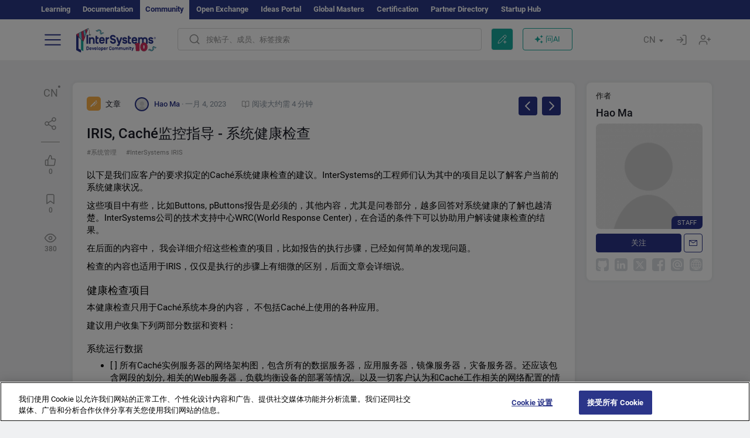

--- FILE ---
content_type: text/html; charset=utf-8
request_url: https://cn.community.intersystems.com/post/iris-cach%C3%A9%E7%9B%91%E6%8E%A7%E6%8C%87%E5%AF%BC-%E7%B3%BB%E7%BB%9F%E5%81%A5%E5%BA%B7%E6%A3%80%E6%9F%A5
body_size: 15623
content:
<!DOCTYPE html>
<html lang="zh-hant" dir="ltr" prefix="content: http://purl.org/rss/1.0/modules/content/ dc: http://purl.org/dc/terms/ foaf: http://xmlns.com/foaf/0.1/ og: http://ogp.me/ns# rdfs: http://www.w3.org/2000/01/rdf-schema# sioc: http://rdfs.org/sioc/ns# sioct: http://rdfs.org/sioc/types# skos: http://www.w3.org/2004/02/skos/core# xsd: http://www.w3.org/2001/XMLSchema#">
<head>
  <link rel="profile" href="http://www.w3.org/1999/xhtml/vocab"/>
  <meta name="viewport" content="width=device-width, initial-scale=1.0">
  <!--[if IE]><![endif]-->
<meta http-equiv="Content-Type" content="text/html; charset=utf-8" />
<script charset="UTF-8" src="//cdn.cookielaw.org/consent/a2fffda9-5a56-4639-9e87-c4936c8fc11e/OtAutoBlock.js" async="async" data-cfasync="false"></script>
<script charset="UTF-8" src="//cdn.cookielaw.org/consent/a2fffda9-5a56-4639-9e87-c4936c8fc11e/otSDKStub.js" async="async" data-cfasync="false" data-language="zh" data-domain-script="a2fffda9-5a56-4639-9e87-c4936c8fc11e"></script>
<meta name="twitter:card" content="summary" />
<meta property="og:title" content="IRIS, Caché监控指导 - 系统健康检查" />
<meta name="twitter:title" content="IRIS, Caché监控指导 - 系统健康检查" />
<meta property="og:description" content="以下是我们应客户的要求拟定的Caché系统健康检查的建议。InterSystems的工程师们认为其中的项目足以了解客户当前的系统健康状况。

这些项目中有些，比如Buttons, pButtons报告是必须的，其他内容，尤其是问卷部分，越多回答对系统健康的了解也越清楚。InterSystems公司的技术支持中心WRC(World Response Center)，在合适的条件下可以协助用户解读" />
<meta name="twitter:description" content="以下是我们应客户的要求拟定的Caché系统健康检查的建议。InterSystems的工程师们认为其中的项目足以了解客户当前的系统健康状况。

这些项目中有些，比如Buttons, pButtons报告是必须的，其他内容，尤其是问卷部分，越多回答对系统健康的了解也越清楚。InterSystems公司的技术支持中心WRC(World Response Center)，在合适的条件下可以协助用户解读" />
<meta property="og:image" content="https://community.intersystems.com/sites/all/themes/intersys/images/logo_social_media.jpg?1" />
<meta name="twitter:image" content="https://community.intersystems.com/sites/all/themes/intersys/images/logo_social_media.jpg?1" />
<meta property="og:url" content="https://cn.community.intersystems.com/post/iris-cach%C3%A9%E7%9B%91%E6%8E%A7%E6%8C%87%E5%AF%BC-%E7%B3%BB%E7%BB%9F%E5%81%A5%E5%BA%B7%E6%A3%80%E6%9F%A5" />
<meta name="twitter:url" content="https://cn.community.intersystems.com/post/iris-cach%C3%A9%E7%9B%91%E6%8E%A7%E6%8C%87%E5%AF%BC-%E7%B3%BB%E7%BB%9F%E5%81%A5%E5%BA%B7%E6%A3%80%E6%9F%A5" />
<meta property="og:site_name" content="InterSystems开发者社区" />
<meta name="twitter:site" content="InterSystems开发者社区" />
<link rel="icon" href="/favicon/android-chrome-192x192.png" type="image/png" sizes="192x192" />
<link rel="icon" href="/favicon/favicon-16x16.png" type="image/png" sizes="16x16" />
<link rel="mask-icon" href="/favicon/safari-pinned-tab.svg" type="image/png" />
<link rel="manifest" href="/favicon/manifest.json" />
<meta name="msapplication-TileColor" content="#ffffff" />
<meta name="msvalidate.01" content="4E0775EB9197D0609B483E81EEE44D3E" />
<meta name="msapplication-TileImage" content="/favicon/mstile-150x150.png" />
<meta name="theme-color" content="#ffffff" />
<meta name="description" content="IRIS, Caché监控指导 - 系统健康检查 ⏩ 发帖人 ✅ Hao Ma ✅ InterSystems开发者社区 系统管理 ▶️ InterSystems IRIS" />
<meta name="generator" content="Drupal 7 (http://drupal.org)" />
<link rel="canonical" href="https://cn.community.intersystems.com/post/iris-cach%C3%A9%E7%9B%91%E6%8E%A7%E6%8C%87%E5%AF%BC-%E7%B3%BB%E7%BB%9F%E5%81%A5%E5%BA%B7%E6%A3%80%E6%9F%A5" />
<link rel="shortlink" href="https://cn.community.intersystems.com/node/533156" />
    <title>IRIS, Caché监控指导 - 系统健康检查 | InterSystems Developer Community | System</title>
  <link type="text/css" rel="stylesheet" href="/sites/default/files/advagg_css/css__9cWqptSUNYq5YedfIwh33VxtugFVWjDdEsblT8GhLKI__quUjyhSfbEukHj8a0hYvzm9VTmPALmSZvA0xfM_Oxzo__y3Jlbd3yRii-W61uJrxilSbeN3P-21ajsECsAAOwGZA.css" media="all" />
<link type="text/css" rel="stylesheet" href="/sites/default/files/advagg_css/css__LzcsEKcWdIvxJSZLOhmhz9opbdG4k63s6K3gTtDTkzg__IcmWHJxoSuZ6JARsj6qYoUrs7wfqASQoMZKI0_lqnJo__y3Jlbd3yRii-W61uJrxilSbeN3P-21ajsECsAAOwGZA.css" media="all" />
<link type="text/css" rel="stylesheet" href="/sites/default/files/advagg_css/css__MRgHwIW31RZOLKE55SBpt0eoWED02wq2IXA5fbDWn20___EFRur0IfJ8Xbqu1YooK8afK5HjRuAUUpUqyZ5_0v84__y3Jlbd3yRii-W61uJrxilSbeN3P-21ajsECsAAOwGZA.css" media="all" />
<link type="text/css" rel="stylesheet" href="/sites/default/files/advagg_css/css__i-YSl2A-PLE_icVHi9TDI6cfwvqsbnj2jEPT8ADp6yw__53jqVPE0_3hP8R7D-6KIFu5jGpdRsfgdGA648kbR1K8__y3Jlbd3yRii-W61uJrxilSbeN3P-21ajsECsAAOwGZA.css" media="all" />
<style>
/* <![CDATA[ */
sites/all/themes/intersys/js/highlight/styles/default.css

/* ]]> */
</style>
<link type="text/css" rel="stylesheet" href="/sites/default/files/advagg_css/css__-eGzXAsVD5e6tZaDIcAaN4_mSWiIUIsUvWN446GPhO4__2n9R4dgfBzJQKpetASeSiB5qjJgnXZ1LgluKlWsFqxQ__y3Jlbd3yRii-W61uJrxilSbeN3P-21ajsECsAAOwGZA.css" media="all" />
<link type="text/css" rel="stylesheet" href="/sites/default/files/advagg_css/css__1exPct3QAvO_isQr_6mFp1rnHtSBE4nG8RVarNIjRB8__XFEXAV_pHU-HNyhFAPZ0o6ykeNhu5xgUKxIn45XuM6E__y3Jlbd3yRii-W61uJrxilSbeN3P-21ajsECsAAOwGZA.css" media="all" />
</head>
<body class="navbar-is-fixed-top html not-front not-logged-in two-sidebars page-node page-node- page-node-533156 node-type-post i18n-zh-hant">
<script>
function StyleZoom() {
  const baseWidth = 2000;
  const maxZoom = 1.5;
  let zoom = 1 + Math.log(window.innerWidth / baseWidth) / 2; 
  if (zoom > maxZoom) {
    zoom = maxZoom;
  }
  if (zoom < 1) {
    zoom = 1;
  }
  document.body.style.zoom = zoom;
}

StyleZoom();

window.addEventListener("resize", StyleZoom);
</script>
<div class="page-row page-row-expanded">
        <header id="navbar" role="banner" class="navbar navbar-fixed-top navbar-default">
       <div class="header-exterlan-link"><div class="container-fluid" class="header-exterlan-link-height">
<a href="http://learning.intersystems.com/"  rel="nofollow">Learning</a> <a href="http://docs.intersystems.com/" rel="nofollow">Documentation</a> <span style="">Community</span> <a href="https://openexchange.intersystems.com/" rel="nofollow">Open Exchange</a> <a href="https://ideas.intersystems.com/" rel="nofollow">Ideas Portal</a> <a href="https://globalmasters.intersystems.com/" rel="nofollow">Global Masters</a> <a href="https://www.intersystems.com/support-learning/learning-services/certification-program/" rel="nofollow">Certification</a> <a href="https://partner.intersystems.com" rel="nofollow">Partner Directory</a>  <a href="https://startup.intersystems.com/" rel="nofollow">Startup Hub</a> 
</div></div>
       

        <div class="container-fluid intsys_menu">

          

            <div class="navbar-header">
               <section id="block-intsys-search-intsys-search" class="block block-intsys-search clearfix">

      
  <form class="intsys_search_form_auto" action="https://cn.community.intersystems.com/smartsearch" method="get" id="intsys-search-base-form" accept-charset="UTF-8"><div><div class="container-fluid"><div class="row">
<div class="col-grid-15 col-sm-3"> </div>

<div class="col-grid-15 col-sm-6">
<div class="input-group intsys-search-group">
<div class="form-item form-item-search form-type-textfield form-group"><input class="typehead form-control form-text" type="text" id="edit-search" name="search" value="" size="60" maxlength="128" /></div><div class="input-group-btn">
<button type="button" class="block-intsys-search-close-button"></button>
<button type="submit" class="ico-fastsearch"></button>
</div>
</div>
</div>



<div class="col-grid-15 col-sm-3"> </div>

</div></div></div></form>
</section>
<div class="block-intsys-search-button-mobile mobile-block nologin"></div>
<a href="/node/add/post" id="add-posttop-btn" class="btn-newtop-post-mobile mobile-block" title="New Post"></a>
				
<button type="button" class="navbar-toggle" data-toggle="collapse" data-target=".navbar-collapse"></button>

<div id="navmenuclose"></div><div id="navmenubutton"></div>

<a class="logo tenYears navbar-brand pull-left" href="https://cn.community.intersystems.com/">
<img src="/sites/all/themes/intersys/images/intersystems-logo10.svg"/>
</a>

            </div>



             
          <div class="navbar-collapse collapse">
<div class="menutitlemob"><span>开发者社区</span><button type="button"  class="navbar-toggle-close" data-toggle="collapse" data-target=".navbar-collapse"></button>
<button data-toggle="modal" data-target="#login-chatgpt-modal" class="ask-dc-ai-btn-menu">Ask DC AI</button>	
</div>

	
<nav role="navigation" class="nologin">
  <div class="region region-navigation">
    <section id="block-tb-megamenu-menu-user-menu-chinese" class="block block-tb-megamenu clearfix">

      
  <div  class="tb-megamenu tb-megamenu-menu-user-menu-chinese">
  <ul  class="tb-megamenu-nav nav menu navbar-nav level-0 items-9">
  <li  data-id="12716" data-level="1" data-type="menu_item" data-class="" data-xicon="" data-caption="" data-alignsub="" data-group="0" data-hidewcol="0" data-hidesub="0" class="tb-megamenu-item level-1 mega dropdown">
          <a href="https://cn.community.intersystems.com/"  class="dropdown-toggle">
        
    帖子          <span class="caret"></span>
          </a>
  <div  data-class="" data-width="" class="tb-megamenu-submenu dropdown-menu mega-dropdown-menu nav-child">
  <div class="mega-dropdown-inner">
    <div  class="tb-megamenu-row row">
  <div  data-class="" data-width="12" data-hidewcol="0" id="tb-megamenu-column-1" class="tb-megamenu-column col-sm-12  mega-col-nav">
  <div class="tb-megamenu-column-inner mega-inner clearfix">
        <ul  class="tb-megamenu-subnav mega-nav level-1 items-5">
  <li  data-id="12721" data-level="2" data-type="menu_item" data-class="" data-xicon="" data-caption="" data-alignsub="" data-group="0" data-hidewcol="0" data-hidesub="0" class="tb-megamenu-item level-2 mega">
          <a href="https://cn.community.intersystems.com/tags/intersystems-official" >
        
    InterSystems 官方          </a>
  </li>

<li  data-id="12726" data-level="2" data-type="menu_item" data-class="" data-xicon="" data-caption="" data-alignsub="" data-group="0" data-hidewcol="0" data-hidesub="0" class="tb-megamenu-item level-2 mega">
          <a href="https://cn.community.intersystems.com/?filter=articles" >
        
    文章          </a>
  </li>

<li  data-id="12731" data-level="2" data-type="menu_item" data-class="" data-xicon="" data-caption="" data-alignsub="" data-group="0" data-hidewcol="0" data-hidesub="0" class="tb-megamenu-item level-2 mega">
          <a href="https://cn.community.intersystems.com/?filter=questions" >
        
    问题          </a>
  </li>

<li  data-id="12736" data-level="2" data-type="menu_item" data-class="" data-xicon="" data-caption="" data-alignsub="" data-group="0" data-hidewcol="0" data-hidesub="0" class="tb-megamenu-item level-2 mega">
          <a href="https://cn.community.intersystems.com/?filter=announcements" >
        
    公告          </a>
  </li>

<li  data-id="12741" data-level="2" data-type="menu_item" data-class="" data-xicon="" data-caption="" data-alignsub="" data-group="0" data-hidewcol="0" data-hidesub="0" class="tb-megamenu-item level-2 mega">
          <a href="https://cn.community.intersystems.com/?filter=discussion" >
        
    讨论          </a>
  </li>
</ul>
  </div>
</div>
</div>
  </div>
</div>
</li>

<li  data-id="12746" data-level="1" data-type="menu_item" data-class="" data-xicon="" data-caption="" data-alignsub="" data-group="0" data-hidewcol="0" data-hidesub="0" class="tb-megamenu-item level-1 mega">
          <a href="https://cn.community.intersystems.com/tagsclouds" >
        
    标签          </a>
  </li>

<li  data-id="12751" data-level="1" data-type="menu_item" data-class="" data-xicon="" data-caption="" data-alignsub="" data-group="0" data-hidewcol="0" data-hidesub="0" class="tb-megamenu-item level-1 mega dropdown">
          <a href="#"  class="dropdown-toggle" highlightingmenu="highlightingmenu1"">
        
    活动          <span class="caret"></span>
          </a>
  <div  data-class="" data-width="" class="tb-megamenu-submenu dropdown-menu mega-dropdown-menu nav-child">
  <div class="mega-dropdown-inner">
    <div  class="tb-megamenu-row row">
  <div  data-class="" data-width="12" data-hidewcol="0" id="tb-megamenu-column-2" class="tb-megamenu-column col-sm-12  mega-col-nav">
  <div class="tb-megamenu-column-inner mega-inner clearfix">
        <ul  class="tb-megamenu-subnav mega-nav level-1 items-4">
  <li  data-id="12756" data-level="2" data-type="menu_item" data-class="" data-xicon="" data-caption="" data-alignsub="" data-group="0" data-hidewcol="0" data-hidesub="0" class="tb-megamenu-item level-2 mega">
          <a href="https://cn.community.intersystems.com/post/%E7%AC%AC%E4%B8%89%E5%B1%8Aintersystems%E5%88%9B%E6%84%8F%E5%A4%A7%E8%B5%9B"  class="highlightingmenu1">
        
    InterSystems 想法竞赛          </a>
  </li>

<li  data-id="14366" data-level="2" data-type="menu_item" data-class="" data-xicon="" data-caption="" data-alignsub="" data-group="0" data-hidewcol="0" data-hidesub="0" class="tb-megamenu-item level-2 mega">
          <a href="https://cn.community.intersystems.com/contests/current"  class="highlightingmenu1">
        
    技术征文大赛          </a>
  </li>

<li  data-id="17641" data-level="2" data-type="menu_item" data-class="" data-xicon="" data-caption="" data-alignsub="" data-group="0" data-hidewcol="0" data-hidesub="0" class="tb-megamenu-item level-2 mega">
          <a href="https://openexchange.intersystems.com/contest/current" >
        
    编程竞赛          </a>
  </li>

<li  data-id="12761" data-level="2" data-type="menu_item" data-class="" data-xicon="" data-caption="" data-alignsub="" data-group="0" data-hidewcol="0" data-hidesub="0" class="tb-megamenu-item level-2 mega">
          <a href="https://cn.community.intersystems.com/events" >
        
    活动日历          </a>
  </li>
</ul>
  </div>
</div>
</div>
  </div>
</div>
</li>

<li  data-id="12766" data-level="1" data-type="menu_item" data-class="" data-xicon="" data-caption="" data-alignsub="" data-group="0" data-hidewcol="0" data-hidesub="0" class="tb-megamenu-item level-1 mega dropdown">
          <a href="#"  class="dropdown-toggle" highlightingmenu=""">
        
    产品          <span class="caret"></span>
          </a>
  <div  data-class="" data-width="" class="tb-megamenu-submenu dropdown-menu mega-dropdown-menu nav-child">
  <div class="mega-dropdown-inner">
    <div  class="tb-megamenu-row row">
  <div  data-class="" data-width="12" data-hidewcol="0" id="tb-megamenu-column-3" class="tb-megamenu-column col-sm-12  mega-col-nav">
  <div class="tb-megamenu-column-inner mega-inner clearfix">
        <ul  class="tb-megamenu-subnav mega-nav level-1 items-8">
  <li  data-id="12771" data-level="2" data-type="menu_item" data-class="" data-xicon="" data-caption="" data-alignsub="" data-group="0" data-hidewcol="0" data-hidesub="0" class="tb-megamenu-item level-2 mega">
          <a href="https://cn.community.intersystems.com/tags/intersystems-iris" >
        
    InterSystems IRIS          </a>
  </li>

<li  data-id="12776" data-level="2" data-type="menu_item" data-class="" data-xicon="" data-caption="" data-alignsub="" data-group="0" data-hidewcol="0" data-hidesub="0" class="tb-megamenu-item level-2 mega">
          <a href="https://cn.community.intersystems.com/tags/intersystems-iris-health" >
        
    InterSystems IRIS for Health          </a>
  </li>

<li  data-id="12781" data-level="2" data-type="menu_item" data-class="" data-xicon="" data-caption="" data-alignsub="" data-group="0" data-hidewcol="0" data-hidesub="0" class="tb-megamenu-item level-2 mega">
          <a href="https://cn.community.intersystems.com/tags/healthshare" >
        
    HealthShare          </a>
  </li>

<li  data-id="12786" data-level="2" data-type="menu_item" data-class="" data-xicon="" data-caption="" data-alignsub="" data-group="0" data-hidewcol="0" data-hidesub="0" class="tb-megamenu-item level-2 mega">
          <a href="https://cn.community.intersystems.com/tags/trakcare" >
        
    TrakCare          </a>
  </li>

<li  data-id="12791" data-level="2" data-type="menu_item" data-class="" data-xicon="" data-caption="" data-alignsub="" data-group="0" data-hidewcol="0" data-hidesub="0" class="tb-megamenu-item level-2 mega">
          <a href="https://cn.community.intersystems.com/tags/cach%C3%A9" >
        
    Caché          </a>
  </li>

<li  data-id="12796" data-level="2" data-type="menu_item" data-class="" data-xicon="" data-caption="" data-alignsub="" data-group="0" data-hidewcol="0" data-hidesub="0" class="tb-megamenu-item level-2 mega">
          <a href="https://cn.community.intersystems.com/tags/ensemble" >
        
    Ensemble          </a>
  </li>

<li  data-id="12801" data-level="2" data-type="menu_item" data-class="" data-xicon="" data-caption="" data-alignsub="" data-group="0" data-hidewcol="0" data-hidesub="0" class="tb-megamenu-item level-2 mega">
          <a href="https://cn.community.intersystems.com/tags/intersystems-iris-bi-deepsee" >
        
    InterSystems Analytics (DeepSee)          </a>
  </li>

<li  data-id="12806" data-level="2" data-type="menu_item" data-class="" data-xicon="" data-caption="" data-alignsub="" data-group="0" data-hidewcol="0" data-hidesub="0" class="tb-megamenu-item level-2 mega">
          <a href="https://cn.community.intersystems.com/tags/intersystems-natural-language-processing-nlp-iknow" >
        
    InterSystems Text Analytics (iKnow)          </a>
  </li>
</ul>
  </div>
</div>
</div>
  </div>
</div>
</li>

<li  data-id="14136" data-level="1" data-type="menu_item" data-class="" data-xicon="" data-caption="" data-alignsub="" data-group="0" data-hidewcol="0" data-hidesub="0" class="tb-megamenu-item level-1 mega dropdown">
          <a href="#"  class="dropdown-toggle" highlightingmenu=""">
        
    职位          <span class="caret"></span>
          </a>
  <div  data-class="" data-width="" class="tb-megamenu-submenu dropdown-menu mega-dropdown-menu nav-child">
  <div class="mega-dropdown-inner">
    <div  class="tb-megamenu-row row">
  <div  data-class="" data-width="12" data-hidewcol="0" id="tb-megamenu-column-4" class="tb-megamenu-column col-sm-12  mega-col-nav">
  <div class="tb-megamenu-column-inner mega-inner clearfix">
        <ul  class="tb-megamenu-subnav mega-nav level-1 items-2">
  <li  data-id="14271" data-level="2" data-type="menu_item" data-class="" data-xicon="" data-caption="" data-alignsub="" data-group="0" data-hidewcol="0" data-hidesub="0" class="tb-megamenu-item level-2 mega">
          <a href="https://cn.community.intersystems.com/tags/job-opportunity" >
        
    工作机会          </a>
  </li>

<li  data-id="14276" data-level="2" data-type="menu_item" data-class="" data-xicon="" data-caption="" data-alignsub="" data-group="0" data-hidewcol="0" data-hidesub="0" class="tb-megamenu-item level-2 mega">
          <a href="https://cn.community.intersystems.com/tags/job-wanted" >
        
    求职          </a>
  </li>
</ul>
  </div>
</div>
</div>
  </div>
</div>
</li>

<li  data-id="12811" data-level="1" data-type="menu_item" data-class="" data-xicon="" data-caption="" data-alignsub="" data-group="0" data-hidewcol="0" data-hidesub="0" class="tb-megamenu-item level-1 mega">
          <a href="https://cn.community.intersystems.com/members" >
        
    会员          </a>
  </li>

<li  data-id="12826" data-level="1" data-type="menu_item" data-class="" data-xicon="" data-caption="" data-alignsub="" data-group="0" data-hidewcol="0" data-hidesub="0" class="tb-megamenu-item level-1 mega dropdown">
          <a href="#"  class="dropdown-toggle" highlightingmenu="highlightingmenu1"">
        
    关于          <span class="caret"></span>
          </a>
  <div  data-class="" data-width="" class="tb-megamenu-submenu dropdown-menu mega-dropdown-menu nav-child">
  <div class="mega-dropdown-inner">
    <div  class="tb-megamenu-row row">
  <div  data-class="" data-width="12" data-hidewcol="0" id="tb-megamenu-column-5" class="tb-megamenu-column col-sm-12  mega-col-nav">
  <div class="tb-megamenu-column-inner mega-inner clearfix">
        <ul  class="tb-megamenu-subnav mega-nav level-1 items-7">
  <li  data-id="12831" data-level="2" data-type="menu_item" data-class="" data-xicon="" data-caption="" data-alignsub="" data-group="0" data-hidewcol="0" data-hidesub="0" class="tb-megamenu-item level-2 mega">
          <a href="https://cn.community.intersystems.com/about"  class="highlightingmenu1">
        
    关于我们          </a>
  </li>

<li  data-id="12836" data-level="2" data-type="menu_item" data-class="" data-xicon="" data-caption="" data-alignsub="" data-group="0" data-hidewcol="0" data-hidesub="0" class="tb-megamenu-item level-2 mega">
          <a href="https://cn.community.intersystems.com/tags/developer-community-faq" >
        
    常见问题          </a>
  </li>

<li  data-id="12841" data-level="2" data-type="menu_item" data-class="" data-xicon="" data-caption="" data-alignsub="" data-group="0" data-hidewcol="0" data-hidesub="0" class="tb-megamenu-item level-2 mega">
          <a href="https://cn.community.intersystems.com/tags/dc-feedback" >
        
    反馈          </a>
  </li>

<li  data-id="12851" data-level="2" data-type="menu_item" data-class="" data-xicon="" data-caption="" data-alignsub="" data-group="0" data-hidewcol="0" data-hidesub="0" class="tb-megamenu-item level-2 mega">
          <a href="https://github.com/intersystems-community/developer-community/issues" >
        
    报告问题          </a>
  </li>

<li  data-id="14776" data-level="2" data-type="menu_item" data-class="" data-xicon="" data-caption="" data-alignsub="" data-group="0" data-hidewcol="0" data-hidesub="0" class="tb-megamenu-item level-2 mega">
          <a href="https://ideas.intersystems.com/ideas" >
        
    分享想法          </a>
  </li>

<li  data-id="12846" data-level="2" data-type="menu_item" data-class="" data-xicon="" data-caption="" data-alignsub="" data-group="0" data-hidewcol="0" data-hidesub="0" class="tb-megamenu-item level-2 mega">
          <a href="https://public-analytics.community.intersystems.com/dsw/index.html#/DCANALYTICS" >
        
    分析          </a>
  </li>

<li  data-id="12856" data-level="2" data-type="menu_item" data-class="" data-xicon="" data-caption="" data-alignsub="" data-group="0" data-hidewcol="0" data-hidesub="0" class="tb-megamenu-item level-2 mega">
          <a href="https://www.intersystems.com/who-we-are/contact-us/" >
        
    联系我们          </a>
  </li>
</ul>
  </div>
</div>
</div>
  </div>
</div>
</li>
</ul>
</div>

</section>
  </div>
<a href="https://login.intersystems.com/oauth2/authorize?redirect_uri=https%3A//cn.community.intersystems.com/loginoauth&amp;response_type=code&amp;scope=openid%20profile%20email%20sso_person%20mapped_org&amp;state=https%3A//cn.community.intersystems.com/post/iris-cach%25C3%25A9%25E7%259B%2591%25E6%258E%25A7%25E6%258C%2587%25E5%25AF%25BC-%25E7%25B3%25BB%25E7%25BB%259F%25E5%2581%25A5%25E5%25BA%25B7%25E6%25A3%2580%25E6%259F%25A5&amp;nonce=%7Bnonce%7D&amp;client_id=UQooTI8dIdL11fyD7oDl5BFHBSwwc3JVQzXiyGTLETY&amp;ssoPrompt=create" class="block-personal-form btn-create-intsys nomobile" title="创建帐户"></a><a href="https://login.intersystems.com/oauth2/authorize?redirect_uri=https%3A//cn.community.intersystems.com/loginoauth&amp;response_type=code&amp;scope=openid%20profile%20email%20sso_person%20mapped_org&amp;state=https%3A//cn.community.intersystems.com/post/iris-cach%25C3%25A9%25E7%259B%2591%25E6%258E%25A7%25E6%258C%2587%25E5%25AF%25BC-%25E7%25B3%25BB%25E7%25BB%259F%25E5%2581%25A5%25E5%25BA%25B7%25E6%25A3%2580%25E6%259F%25A5&amp;nonce=%7Bnonce%7D&amp;client_id=UQooTI8dIdL11fyD7oDl5BFHBSwwc3JVQzXiyGTLETY" class="block-personal-form btn-login-intsys nomobile" title="登录"></a><section id="block-locale-language" class="block block-locale clearfix">

        <h2 class="block-title">CN <span class="caret"></span></h2>
    
  <ul class="language-switcher-locale-url"><li class="es first"><a href="https://es.community.intersystems.com/" class="language-link" xml:lang="es" > </a></li>
<li class="pt"><a href="https://pt.community.intersystems.com/" class="language-link" xml:lang="pt" > </a></li>
<li class="ja"><a href="https://jp.community.intersystems.com/" class="language-link" xml:lang="ja" > </a></li>
<li class="zh-hant active"><a href="https://cn.community.intersystems.com/" class="language-link active" xml:lang="zh-hant" > </a></li>
<li class="fr"><a href="https://fr.community.intersystems.com/" class="language-link" xml:lang="fr" > </a></li>
<li class="en last"><a href="https://community.intersystems.com/" class="language-link" xml:lang="en" > </a></li>
</ul>
</section>
<span class="block-intsys-search-area" aria-hidden="true">
<div class="block-intsys-search-button">按帖子、成员、标签搜索</div>
<button class="btn-newtop-post" data-toggle="modal" data-target="#login-post-modal" title="发布新帖"></button><button data-toggle="modal" data-target="#login-chatgpt-modal" class="ask-dc-ai-btn">问AI</button>
</span>

   <div class="intsys-navbar-link-show">
<ul class="tb-megamenu-nav nav menu navbar-nav level-0 items-100000 add-link-processed" style="text-align: left;">
<li data-id="720" data-level="1" data-type="menu_item" data-class="" data-xicon="is-icon icon-book" data-caption="" data-alignsub="" data-group="0" data-hidewcol="0" data-hidesub="0" class="tb-megamenu-item level-1 mega dropdown">
<a href="https://login.intersystems.com/oauth2/authorize?redirect_uri=https%3A//cn.community.intersystems.com/loginoauth&amp;response_type=code&amp;scope=openid%20profile%20email%20sso_person%20mapped_org&amp;state=https%3A//cn.community.intersystems.com/post/iris-cach%25C3%25A9%25E7%259B%2591%25E6%258E%25A7%25E6%258C%2587%25E5%25AF%25BC-%25E7%25B3%25BB%25E7%25BB%259F%25E5%2581%25A5%25E5%25BA%25B7%25E6%25A3%2580%25E6%259F%25A5&amp;nonce=%7Bnonce%7D&amp;client_id=UQooTI8dIdL11fyD7oDl5BFHBSwwc3JVQzXiyGTLETY&amp;ssoPrompt=create" class="block-personal-form btn-create-intsys nomobile" title="创建帐户"></a></li><li data-id="720" data-level="1" data-type="menu_item" data-class="" data-xicon="is-icon icon-book" data-caption="" data-alignsub="" data-group="0" data-hidewcol="0" data-hidesub="0" class="tb-megamenu-item level-1 mega dropdown">
<a href="https://login.intersystems.com/oauth2/authorize?redirect_uri=https%3A//cn.community.intersystems.com/loginoauth&amp;response_type=code&amp;scope=openid%20profile%20email%20sso_person%20mapped_org&amp;state=https%3A//cn.community.intersystems.com/post/iris-cach%25C3%25A9%25E7%259B%2591%25E6%258E%25A7%25E6%258C%2587%25E5%25AF%25BC-%25E7%25B3%25BB%25E7%25BB%259F%25E5%2581%25A5%25E5%25BA%25B7%25E6%25A3%2580%25E6%259F%25A5&amp;nonce=%7Bnonce%7D&amp;client_id=UQooTI8dIdL11fyD7oDl5BFHBSwwc3JVQzXiyGTLETY" class="block-personal-form btn-login-intsys nomobile" title="登录"></a></li>
 </ul>
</div>


    <div class="mobile-block language-switcher-url">
<div class="language-switcher-block" onClick="jQuery('.language-switcher-list').toggle();">语种 <div class="language-switcher-nowlang">CN<span>|</span><div class="language-switcher-mobico"></div></div></div>
<div class="language-switcher-list">
        <a href="https://es.community.intersystems.com/" class="">ES</a><a href="https://pt.community.intersystems.com/" class="">PT</a><a href="https://jp.community.intersystems.com/" class="">JP</a><a href="https://cn.community.intersystems.com/" class="active">CN</a><a href="https://fr.community.intersystems.com/" class="">FR</a><a href="https://community.intersystems.com/" class="">EN</a>        </div>
    </div>

</nav>

</div>
          
        </div>

    </header>
    <div id="drupalmessages"></div>    <div class="main-container container-fluid">

        <header role="banner" id="page-header">
                  </header>
  

                <div class="row">
              <div class="">
                  <section class="col-sm-12">
                                      </section>
              </div>
          </div>
      
        <div class="row">

                        <aside class="col-grid-15 col-sm-1"
                     role="complementary">
                  <div class="region region-sidebar-first">
    <section id="block-intsys-blocks-intsys-posts-more-options" class="block block-intsys-blocks clearfix">

      
  <div class="post-full-actions"><div class="btn-post-actions"><div class="actions-margin"><div id="btn-post-translate" class="btn-post-translate btn-post-ico">CN</div></div><div class="postactions-drop" id="drop-btn-post-translate"><ul class="links" id="block-translate-language"><li class="language-share language-active"><a href="https://cn.community.intersystems.com/node/533156/translation?lang=es">Español</a></li><li class="language-share language-active"><a href="https://cn.community.intersystems.com/node/533156/translation?lang=pt">Portuguese</a></li><li class="language-share language-active"><a href="https://cn.community.intersystems.com/node/533156/translation?lang=ja">日本語</a></li><li class="language-share language-active"><a href="https://cn.community.intersystems.com/node/533156/translation?lang=fr">Français</a></li><li class="language-share language-active"><a href="https://cn.community.intersystems.com/node/533156/translation?lang=en">English</a></li></ul>	</div></div><div class="btn-post-actions"><div class="actions-margin"><div id="btn-post-share" class="btn-post-share btn-post-ico"></div></div><div class="postactions-drop" id="drop-btn-post-share"><ul class="links"><li><a class="service-links-wechat" href="#" onclick="return false;">WeChat<img class="qr_wechat" src="/qr?data=https://cn.community.intersystems.com/post/iris-cach%C3%A9%E7%9B%91%E6%8E%A7%E6%8C%87%E5%AF%BC-%E7%B3%BB%E7%BB%9F%E5%81%A5%E5%BA%B7%E6%A3%80%E6%9F%A5"></a></li></ul><ul class="links"><li><a class="service-links-copy link-clipboard" href="javascript:" data-clipboard-text="https://cn.community.intersystems.com/node/533156">分享链接</a></li></ul><ul class="links"><li class="service-links-reddit first"><a href="http://reddit.com/submit?url=https%3A//cn.community.intersystems.com/post/iris-cach%25C3%25A9%25E7%259B%2591%25E6%258E%25A7%25E6%258C%2587%25E5%25AF%25BC-%25E7%25B3%25BB%25E7%25BB%259F%25E5%2581%25A5%25E5%25BA%25B7%25E6%25A3%2580%25E6%259F%25A5&amp;title=IRIS%2C%20Cach%C3%A9%E7%9B%91%E6%8E%A7%E6%8C%87%E5%AF%BC%20-%20%E7%B3%BB%E7%BB%9F%E5%81%A5%E5%BA%B7%E6%A3%80%E6%9F%A5" class="service-links-reddit" rel="nofollow" target="_blank">Reddit</a></li>
<li class="service-links-linkedin last"><a href="http://www.linkedin.com/shareArticle?mini=true&amp;url=https%3A//cn.community.intersystems.com/post/iris-cach%25C3%25A9%25E7%259B%2591%25E6%258E%25A7%25E6%258C%2587%25E5%25AF%25BC-%25E7%25B3%25BB%25E7%25BB%259F%25E5%2581%25A5%25E5%25BA%25B7%25E6%25A3%2580%25E6%259F%25A5&amp;title=IRIS%2C%20Cach%C3%A9%E7%9B%91%E6%8E%A7%E6%8C%87%E5%AF%BC%20-%20%E7%B3%BB%E7%BB%9F%E5%81%A5%E5%BA%B7%E6%A3%80%E6%9F%A5&amp;summary=&amp;source=InterSystems%20Developer%20Community" class="service-links-linkedin" rel="nofollow" target="_blank">LinkedIn</a></li>
</ul></div></div><div class='linepostblockstat'></div><div class="btn-post-actions one"><div class="actions-margin"><div id="btn-post-like" data-toggle = "modal" data-target="#login-rating-modal" class="btn-post-like btn-post-ico one"><span>0</span></div></div></div><div class="btn-post-actions one"><div class="actions-margin"><div id="btn-post-star" data-toggle = "modal" data-target="#login-rating-modal" class="btn-post-star btn-post-ico one"><span>0</span></div></div></div><div class="btn-post-actions noaction"><div><div id="btn-post-view"  class="btn-post-view btn-post-ico one"><span>380</span></div></div></div>
</section>
  </div>
              </aside>  <!-- /#sidebar-first -->
          
            <section class="col-grid-15 col-sm-8" >
             <div class="subsection">
       <div class="row top-content">


                                              <div class="container-fluid">
                                </div>
              
            <div class="container-fluid">
              

            </div>
        </div>




                                                          <div class="region region-content">
    <section id="block-system-main" class="block block-system clearfix">

      
  <div itemscope itemprop="mainEntity" itemtype="https://schema.org/Article"><div><div class="views-row node node-post node-full"  about="https://cn.community.intersystems.com/post/iris-cach%C3%A9%E7%9B%91%E6%8E%A7%E6%8C%87%E5%AF%BC-%E7%B3%BB%E7%BB%9F%E5%81%A5%E5%BA%B7%E6%A3%80%E6%9F%A5" typeof="sioc:Item foaf:Document">
<article id="post-533156" class="node node-post node-full clearfix" >
<div class="row ">
<div  class="col-xs-12">
<div class="col-sm-8 col-xs-12 node-actions text-left">

<span class="top-teaser"><span class="teaser-node-icon article-node-icon"></span> <span class="name-teaser">文章</span>  
<span class="user-teaser">
  <div class="user-picture">
    <span class="img_teaser staff " style="background-image:url(https://community.intersystems.com/sites/default/files/styles/thumbnail/public/pictures/picture-default.jpg?itok=pzJu1a6l);"></span>  </div>
<span property="dc:date dc:created" content="2023-01-04T21:49:12-05:00" datatype="xsd:dateTime" rel="sioc:has_creator"> <span itemprop="author" itemscope itemtype="http://schema.org/Person"><a itemprop="url" href="https://cn.community.intersystems.com/user/hao-ma" title="" class="username" xml:lang="" about="https://cn.community.intersystems.com/user/hao-ma" typeof="sioc:UserAccount" property="foaf:name" datatype=""><span itemprop="name">Hao Ma</span></a></span> <small itemprop="dateCreated" datetime="2023-01-04T21:49:12-05:00"> &#183; 一月 4, 2023</small></span> 
<span class="time-read"><span class="clock-icon"></span> 阅读大约需 4 分钟</span> 
</span>
</span>
</div>
<div class="col-sm-4 col-xs-12 node-actions text-right desktop-block">

                    
 
<a href="https://cn.community.intersystems.com/post/iris-caché监控指导-介绍" class="link-next-article post-node-icon icon-rotate-180" title="Prev post"></a><a href="https://cn.community.intersystems.com/post/iris-cach%C3%A9%E7%9B%91%E6%8E%A7%E6%8C%87%E5%AF%BC-%E8%AF%8A%E6%96%AD%E6%8A%A5%E5%91%8A%E5%92%8C%E6%80%A7%E8%83%BD%E6%8A%A5%E5%91%8A" class="link-next-article post-node-icon" title="Next post"></a>           
</div></div></div>
<div class="row ">
<div class="col-md-12 articleclass articleclasszh-hant ">
<h1 class="page-header" id="page-title" itemprop="headline">IRIS, Caché监控指导 - 系统健康检查</h1>
<div class="node-tags"><span class="teaser-tags"><a href="https://cn.community.intersystems.com/tags/system-administration" typeof="skos:Concept" property="rdfs:label skos:prefLabel" datatype="" class="teaser-tag">#系统管理</a> <a href="https://cn.community.intersystems.com/tags/intersystems-iris" typeof="skos:Concept" property="rdfs:label skos:prefLabel" datatype="" class="teaser-tag">#InterSystems IRIS</a></span></div><div itemprop="articleBody"><div class="field field-name-field-body field-type-text-long field-label-hidden"><div class="field-items"><div class="field-item even"><!DOCTYPE html PUBLIC "-//W3C//DTD HTML 4.0 Transitional//EN" "http://www.w3.org/TR/REC-html40/loose.dtd">
<html><body><p>&#20197;&#19979;&#26159;&#25105;&#20204;&#24212;&#23458;&#25143;&#30340;&#35201;&#27714;&#25311;&#23450;&#30340;Cach&eacute;&#31995;&#32479;&#20581;&#24247;&#26816;&#26597;&#30340;&#24314;&#35758;&#12290;InterSystems&#30340;&#24037;&#31243;&#24072;&#20204;&#35748;&#20026;&#20854;&#20013;&#30340;&#39033;&#30446;&#36275;&#20197;&#20102;&#35299;&#23458;&#25143;&#24403;&#21069;&#30340;&#31995;&#32479;&#20581;&#24247;&#29366;&#20917;&#12290;</p>
<p>&#36825;&#20123;&#39033;&#30446;&#20013;&#26377;&#20123;&#65292;&#27604;&#22914;Buttons, pButtons&#25253;&#21578;&#26159;&#24517;&#39035;&#30340;&#65292;&#20854;&#20182;&#20869;&#23481;&#65292;&#23588;&#20854;&#26159;&#38382;&#21367;&#37096;&#20998;&#65292;&#36234;&#22810;&#22238;&#31572;&#23545;&#31995;&#32479;&#20581;&#24247;&#30340;&#20102;&#35299;&#20063;&#36234;&#28165;&#26970;&#12290;InterSystems&#20844;&#21496;&#30340;&#25216;&#26415;&#25903;&#25345;&#20013;&#24515;WRC(World Response Center)&#65292;&#22312;&#21512;&#36866;&#30340;&#26465;&#20214;&#19979;&#21487;&#20197;&#21327;&#21161;&#29992;&#25143;&#35299;&#35835;&#20581;&#24247;&#26816;&#26597;&#30340;&#32467;&#26524;&#12290;</p>
<p>&#22312;&#21518;&#38754;&#30340;&#20869;&#23481;&#20013;&#65292; &#25105;&#20250;&#35814;&#32454;&#20171;&#32461;&#36825;&#20123;&#26816;&#26597;&#30340;&#39033;&#30446;&#65292;&#27604;&#22914;&#25253;&#21578;&#30340;&#25191;&#34892;&#27493;&#39588;&#65292;&#24050;&#32463;&#22914;&#20309;&#31616;&#21333;&#30340;&#21457;&#29616;&#38382;&#39064;&#12290;</p>
<p>&#26816;&#26597;&#30340;&#20869;&#23481;&#20063;&#36866;&#29992;&#20110;IRIS&#65292;&#20165;&#20165;&#26159;&#25191;&#34892;&#30340;&#27493;&#39588;&#19978;&#26377;&#32454;&#24494;&#30340;&#21306;&#21035;&#65292;&#21518;&#38754;&#25991;&#31456;&#20250;&#35814;&#32454;&#35828;&#12290;</p>
<h2>&#20581;&#24247;&#26816;&#26597;&#39033;&#30446;</h2>
<p>&#26412;&#20581;&#24247;&#26816;&#26597;&#21482;&#29992;&#20110;Cach&eacute;&#31995;&#32479;&#26412;&#36523;&#30340;&#20869;&#23481;&#65292; &#19981;&#21253;&#25324;Cach&eacute;&#19978;&#20351;&#29992;&#30340;&#21508;&#31181;&#24212;&#29992;&#12290;</p>
<p>&#24314;&#35758;&#29992;&#25143;&#25910;&#38598;&#19979;&#21015;&#20004;&#37096;&#20998;&#25968;&#25454;&#21644;&#36164;&#26009;&#65306;</p>
<h3>&#31995;&#32479;&#36816;&#34892;&#25968;&#25454;</h3>
<ul>
<li>
<p>[ ] &#25152;&#26377;Cach&eacute;&#23454;&#20363;&#26381;&#21153;&#22120;&#30340;&#32593;&#32476;&#26550;&#26500;&#22270;&#65292;&#21253;&#21547;&#25152;&#26377;&#30340;&#25968;&#25454;&#26381;&#21153;&#22120;&#65292;&#24212;&#29992;&#26381;&#21153;&#22120;&#65292;&#38236;&#20687;&#26381;&#21153;&#22120;&#65292;&#28798;&#22791;&#26381;&#21153;&#22120;&#12290;&#36824;&#24212;&#35813;&#21253;&#21547;&#32593;&#27573;&#30340;&#21010;&#20998;, &#30456;&#20851;&#30340;Web&#26381;&#21153;&#22120;&#65292;&#36127;&#36733;&#22343;&#34913;&#35774;&#22791;&#30340;&#37096;&#32626;&#31561;&#24773;&#20917;&#12290;&#20197;&#21450;&#19968;&#20999;&#23458;&#25143;&#35748;&#20026;&#21644;Cach&eacute;&#24037;&#20316;&#30456;&#20851;&#30340;&#32593;&#32476;&#37197;&#32622;&#30340;&#24773;&#20917;&#12290;</p>
</li>
<li>
<p>[ ] Cach&eacute;&#25968;&#25454;&#24211;&#20351;&#29992;&#30340;&#23384;&#20648;&#35774;&#22791;&#30340;&#20449;&#24687;, &#19981;&#38480;&#20110;&#31867;&#22411;&#65292;&#22823;&#23567;&#65292;&#21697;&#29260;&#31561;&#31561;&#20219;&#20309;&#21487;&#20197;&#24110;&#21161;&#20102;&#35299;&#23384;&#20648;&#35774;&#22791;&#30340;&#20449;&#24687;&#12290;</p>
</li>
<li>
<p>[ ] &#25152;&#26377;&#25968;&#25454;&#24211;&#19978;&#19968;&#27425;&#30340;&#23436;&#25972;&#24615;&#26816;&#26597;&#25253;&#21578;&#12290;</p>
</li>
<li>
<p>[ ] &#25152;&#26377;Cach&eacute;&#23454;&#20363;&#30340;</p>
<ul>
<li>
<p>[ ] &#31995;&#32479;&#30417;&#25511;&#26816;&#26597;&#25253;&#21578;&#65288;Buttons&#65289;</p>
</li>
<li>
<p>[ ] 24&#23567;&#26102;&#31995;&#32479;&#24615;&#33021;&#25253;&#21578;(pButtons):</p>
</li>
</ul>
<p>&#25152;&#26377;&#20851;&#32852;&#30340;&#31995;&#32479;&#65292;&#27604;&#22914;&#19968;&#20010;Cach&eacute;&#25968;&#25454;&#26381;&#21153;&#22120;&#20197;&#21450;&#21644;&#23427;&#36830;&#25509;&#30340;&#24212;&#29992;&#26381;&#21153;&#22120;(ECP&#26381;&#21153;&#22120;)&#65292;&#24212;&#35813;&#22312;&#23613;&#37327;&#30456;&#21516;&#30340;&#26102;&#38388;&#25191;&#34892;24&#23567;&#26102;pButton&#27979;&#37327;</p>
<ul>
<li>
<p>[ ] &#19968;&#24180;&#20869;&#25110;&#33258;&#19978;&#27425;&#21551;&#21160;&#21518;(&#20197;&#20854;&#20013;&#26356;&#38271;&#26102;&#38388;&#20026;&#20934;&#65289;&#30340;Console&#26085;&#24535;</p>
</li>
<li>
<p>[ ] &#23548;&#20986;&#30340;&#26085;&#24120;&#20219;&#21153;&#65288;Task)</p>
</li>
<li>
<p>[ ] &#23548;&#20986;&#30340;&#21518;&#21488;&#20219;&#21153;&#21382;&#21490;&#21015;&#34920;</p>
</li>
<li>
<p>[ ] &#31995;&#32479;&#26102;&#38047;&#21516;&#27493;&#30340;&#37197;&#32622;</p>
</li>
</ul>
</li>
<li>
<p>[ ] &#25152;&#26377;CSP Gateway&#30340;&#37197;&#32622;&#25991;&#20214;&#65292;&#20197;&#21450;CSP Gateway&#24037;&#20316;&#30340;Apache Web Server, Nginx Web Server&#65292;Windows IIS&#30340;&#37197;&#32622;&#25991;&#20214;&#12290;</p>
</li>
<li>
<p>[ ] &#22914;&#26524;&#29992;&#25143;&#20351;&#29992;&#20102;&#22806;&#37096;&#22791;&#20221;&#65292;&#35831;&#25552;&#20379;&#22806;&#37096;&#22791;&#20221;&#30340;&#25805;&#20316;&#27493;&#39588;&#21450;&#20351;&#29992;&#30340;&#33050;&#26412;&#31243;&#24207;&#12290;</p>
</li>
</ul>
<h3>&#32500;&#25252;&#24037;&#20316;&#30340;&#38382;&#21367;</h3>
<p>&#20197;&#19979;&#38382;&#39064;&#30340;&#22238;&#31572;&#33021;&#24110;&#21161;InterSystems&#30340;&#24037;&#31243;&#24072;&#26356;&#22909;&#30340;&#20102;&#35299;&#23458;&#25143;&#30340;Cach&eacute;&#24037;&#20316;&#24773;&#20917;&#65292;&#20197;&#21450;&#26356;&#26041;&#20415;&#30340;&#20998;&#26512;&#19978;&#38754;&#37319;&#38598;&#30340;&#25968;&#25454;&#12290;</p>
<ul>
<li>
<p>[ ] &#35831;&#21015;&#20986;&#36817;&#19968;&#24180;&#20869;Cach&eacute;&#30340;&#36719;&#30828;&#20214;&#21464;&#21160;</p>
</li>
<li>
<p>[ ] &#26159;&#21542;&#26377;&#27979;&#35797;&#29615;&#22659;(TestBed), &#27979;&#35797;&#26381;&#21153;&#22120;&#30340;&#26803;&#29702;&#65292;&#37197;&#32622;</p>
</li>
<li>
<p>[ ] &#35831;&#25552;&#20379;Cach&eacute;&#30340;&#26085;&#24120;&#32500;&#25252;&#30340;&#24773;&#20917;&#35828;&#26126;&#65292;&#23613;&#21487;&#33021;&#25552;&#20379;&#20197;&#19979;&#26085;&#24120;&#32500;&#25252;&#30340;&#26041;&#26696;&#65292;&#25191;&#34892;&#39057;&#29575;&#65292;&#25191;&#34892;&#26102;&#38271;&#31561;&#31561;&#12290;&#21253;&#25324;&#20294;&#19981;&#38480;&#20110;&#65306;</p>
<ul>
<li>
<p>[ ] &#22791;&#20221;&#24674;&#22797;</p>
</li>
<li>
<p>&#26041;&#26696;&#65292;Cach&eacute;&#22312;&#32447;&#22791;&#20221;&#36824;&#26159;&#22806;&#37096;&#22791;&#20221;&#12290;&#22914;&#26524;&#26159;Cach&eacute;&#22312;&#32447;&#22791;&#20221;&#65292;&#21508;&#31181;&#22791;&#20221;&#31867;&#22411;&#30340;&#23433;&#25490;&#24773;&#20917;&#65288;&#20840;&#22791;&#20221;&#65292;&#22686;&#37327;&#22791;&#20221;&#65292;&#32047;&#35745;&#22791;&#20221;&#65289;</p>
</li>
<li>&#25191;&#34892;&#39057;&#29575;&#65292;&#25191;&#34892;&#30340;&#26102;&#38388;&#28857;</li>
<li>
<p>&#21508;&#31181;&#25968;&#25454;&#37327;&#24773;&#20917;&#19979;&#30340;&#25191;&#34892;&#26102;&#38271;&#65292;&#19981;&#22914;&#20840;&#22791;&#20221;&#30340;&#26102;&#38271;&#65292;&#22686;&#37327;&#22791;&#20221;&#30340;&#25968;&#25454;&#37327;&#26159;&#22810;&#23569;&#65292;&#25191;&#34892;&#26102;&#38271;&#26159;&#22810;&#23569;&#31561;&#31561;</p>
</li>
<li>
<p>[ ] &#25968;&#25454;&#24211;&#23436;&#25972;&#24615;&#26816;&#26597;</p>
</li>
<li>
<p>&#23436;&#25972;&#24615;&#26816;&#26597;&#30340;&#26041;&#26696;&#65292;&#39057;&#29575;</p>
</li>
<li>
<p>&#25968;&#25454;&#24211;&#30340;&#22823;&#23567;&#21450;&#23545;&#24212;&#30340;&#23436;&#25972;&#24615;&#26816;&#26597;&#30340;&#25191;&#34892;&#26102;&#38271;</p>
</li>
<li>
<p>[ ] &#21578;&#35686;&#36890;&#30693;</p>
</li>
<li>
<p>&#21578;&#35686;&#36890;&#30693;&#21457;&#36865;&#30340;&#26041;&#24335;&#12290;(&#21578;&#35686;&#36890;&#30693;&#40664;&#35748;&#26159;Console log&#37324;&#20005;&#37325;&#32423;&#21035;&#20026;2&#65292;3&#30340;&#26465;&#30446;)</p>
</li>
<li>&#21578;&#35686;&#36890;&#30693;&#30340;&#22788;&#29702;&#27969;&#31243;</li>
<li>&#21578;&#35686;&#36890;&#30693;&#30340;&#20135;&#29983;&#65306;&#26159;&#21542;&#26377;&#23458;&#25143;&#23450;&#21046;&#30340;&#36890;&#30693;&#28040;&#24687;</li>
<li>
<p>Console Log&#20013;&#20986;&#29616;&#30340;&#20005;&#37325;&#32423;&#21035;&#20026;1&#30340;&#28040;&#24687;(Warning&#28040;&#24687;)&#26159;&#21542;&#34987;&#36890;&#30693;&#65292;&#25110;&#32773;&#26159;&#21542;&#26377;&#20219;&#20309;&#22788;&#29702;&#26041;&#24335;</p>
</li>
<li>
<p>[ ] &#24615;&#33021;&#27979;&#37327;</p>
</li>
<li>
<p>&#25552;&#20379;&#19994;&#21153;&#27963;&#21160;&#37327;&#22312;&#19968;&#27573;&#26102;&#38388;&#20869;&#30340;&#21464;&#21160;&#27169;&#24335;, &#27604;&#22914;&#19968;&#21608;&#65292;&#19968;&#22825;&#20013;&#19994;&#21153;&#37327;&#30340;&#24537;&#26102;&#65292;&#38386;&#26102;&#65292;&#20197;&#21450;&#26159;&#21542;&#26376;&#21021;&#27963;&#30528;&#26376;&#24213;&#26377;&#22823;&#30340;&#25253;&#34920;&#29983;&#25104;&#31561;&#31561;</p>
</li>
<li>
<p>&#35814;&#32454;&#21015;&#20986;&#21508;&#31181;&#21608;&#26399;&#24615;&#25191;&#34892;&#30340;&#21644;Cach&eacute;&#24615;&#33021;&#30456;&#20851;&#30340;&#25805;&#20316;&#30340;&#26102;&#38388;&#28857;&#21644;&#26102;&#38271;&#65292;&#22788;&#20102;&#19978;&#38754;&#25552;&#21040;&#30340;&#22791;&#20221;&#24674;&#22797;&#65292;&#25968;&#25454;&#24211;&#23436;&#25972;&#24615;&#26816;&#27979;&#31561;&#65292;&#36824;&#21487;&#20197;&#26159;&#20219;&#24847;&#30340;Cach&eacute;&#25805;&#20316;&#65292;&#20197;&#21450;Cach&eacute;&#25152;&#22312;&#30340;&#34394;&#25311;&#26426;&#65292;&#26381;&#21153;&#22120;&#30340;&#25805;&#20316;&#65292;&#36824;&#21487;&#20197;&#21253;&#25324;&#21487;&#33021;&#24433;&#21709;Cach&eacute;&#24615;&#33021;&#34920;&#29616;&#30340;&#36830;&#25509;&#30340;&#31532;3&#26041;&#30340;&#19994;&#21153;&#31995;&#32479;&#30417;&#25511;&#31995;&#32479;&#65292;&#23457;&#35745;&#31995;&#32479;&#30340;&#19982;&#20043;&#26377;&#20851;&#30340;&#25805;&#20316;</p>
</li>
<li>
<p>&#26159;&#21542;&#26377;&#24120;&#35268;&#30340;&#24615;&#33021;&#27979;&#35797;&#26041;&#26696;&#65292;&#21253;&#25324;Cach&eacute;&#19978;&#30340;&#25351;&#26631;&#27979;&#37327;(pButtons), &#20197;&#21450;&#25805;&#20316;&#31995;&#32479;&#30340;&#24615;&#33021;&#25351;&#26631;&#27979;&#37327;</p>
</li>
<li>
<p>&#26080;&#35770;&#20197;&#20309;&#31181;&#24418;&#24335;&#65292;&#26159;&#21542;&#33021;&#25552;&#20379;Cach&eacute;&#31995;&#32479;&#30340;&#24615;&#33021;&#22522;&#20934;&#12290;&#36825;&#20010;&#24615;&#33021;&#22522;&#20934;&#24212;&#35813;&#20197;&#23458;&#25143;&#30340;&#19994;&#21153;&#27963;&#21160;&#37327;&#20570;&#20026;&#37319;&#26679;&#21608;&#26399;&#65292;&#27604;&#22914;&#20197;&#21608;&#20026;&#21333;&#20301;</p>
</li>
<li>
<p>&#19978;&#36848;&#25351;&#26631;&#26159;&#21542;&#33021;&#25552;&#20379;&#22270;&#34920;&#30340;&#23637;&#31034;</p>
</li>
</ul>
</li>
<li>
<p>[ ] &#23613;&#21487;&#33021;&#30340;&#25552;&#20379;&#36817;&#19968;&#24180;&#20013;&#22312;Cach&eacute;&#26085;&#24120;&#32500;&#25252;&#20013;&#36935;&#21040;&#30340;&#21508;&#31181;&#25925;&#38556;&#21450;&#24322;&#24120;&#30340;&#21015;&#34920;&#12290;&#23545;&#21015;&#34920;&#20013;&#30340;&#27599;&#19968;&#39033;&#65292;&#23613;&#37327;&#25552;&#20379;&#35814;&#32454;&#30340;&#25551;&#36848;&#21644;&#20449;&#24687;&#65292;&#21253;&#25324;&#24182;&#19981;&#38480;&#20110;&#65306;</p>
<ul>
<li>
<p>&#26159;&#21542;&#25253;&#21578;InterSystems, &#22914;&#26524;&#25253;&#21578;&#20102;&#65292; WRC&#21495;&#30721;&#26159;&#22810;&#23569;</p>
</li>
<li>
<p>&#21457;&#29983;&#30340;&#39057;&#29575;&#22914;&#20309;&#65311;</p>
</li>
<li>
<p>&#22914;&#26524;&#24050;&#32463;&#26377;&#35299;&#20915;&#65292;&#35299;&#20915;&#30340;&#26041;&#26696;&#26159;&#20160;&#20040;&#65311;</p>
</li>
<li>
<p>&#22914;&#26524;&#27809;&#26377;&#32463;&#36807;&#20154;&#24037;&#22788;&#29702;&#65292;&#37027;&#20040;&#25925;&#38556;&#24674;&#22797;&#30340;&#26102;&#38271;&#24179;&#22343;&#26159;&#22810;&#23569;&#65311;</p>
</li>
<li>&#32500;&#25252;&#24037;&#31243;&#24072;&#23545;&#25925;&#38556;&#20135;&#29983;&#30340;&#21407;&#22240;&#20197;&#21450;&#36896;&#25104;&#21518;&#26524;&#30340;&#20998;&#26512;&#35752;&#35770;&#30340;&#32467;&#26524;&#65292;&#22914;&#26524;&#26377;&#12290;</li>
</ul>
</li>
<li>
<p>[ ] &#20854;&#20182;&#20869;&#23481;(&#21487;&#36873;)</p>
<ul>
<li>Cach&eacute;&#32500;&#25252;&#22242;&#38431;&#30340;&#24037;&#20316;&#20998;&#37197;&#65292; &#20197;&#21450;&#30456;&#20851;&#30340;&#22806;&#37096;&#22242;&#38431;&#30340;&#32844;&#36131;&#65292;&#27604;&#22914;&#24212;&#29992;&#23454;&#26045;&#26041;&#65292;&#29992;&#25143;&#30340;&#20854;&#20182;IT&#22242;&#38431;&#65292;&#30828;&#20214;&#32500;&#25252;&#65292;&#30828;&#20214;&#30417;&#25511;&#22242;&#38431;&#31561;&#31561;&#12290;</li>
<li>&#23545;Cach&eacute;&#32500;&#25252;&#26368;&#26399;&#24453;&#30340;&#25913;&#36827;&#65292;&#24037;&#20855;&#30340;&#25552;&#20379;&#31561;</li>
<li>&#20854;&#20182;&#20219;&#20309;&#26377;&#20851;Cach&eacute;&#32500;&#25252;&#24037;&#20316;&#32780;&#19978;&#38754;&#21508;&#39033;&#20013;&#26410;&#28085;&#30422;&#30340;&#20869;&#23481;&#12290;</li>
</ul>
</li>
</ul></body></html>
</div></div></div></div>   
</div>
</div>
 </article></div><div id="commentscreate" data-share="#commentscreate"><div class="views-row" id="related-posts"><div class="related-posts-title">相关帖子</div>
	<div class="related-posts">
	<ul><li><a href="https://cn.community.intersystems.com/post/iris-cach%C3%A9%E7%9B%91%E6%8E%A7%E6%8C%87%E5%AF%BC-%E4%BB%8B%E7%BB%8D">IRIS, Caché监控指导 - 介绍</a></li><li class="related-posts-this">IRIS, Caché监控指导 - 系统健康检查</li><li><a href="https://cn.community.intersystems.com/post/iris-cach%C3%A9%E7%9B%91%E6%8E%A7%E6%8C%87%E5%AF%BC-%E8%AF%8A%E6%96%AD%E6%8A%A5%E5%91%8A%E5%92%8C%E6%80%A7%E8%83%BD%E6%8A%A5%E5%91%8A">IRIS, Caché监控指导 - 诊断报告和性能报告</a></li></ul></div><div class="related-posts-link"><a href="/ajax/load_related_posts/533156" class="use-ajax">显示所有</a></div></div><div  data-group="post-533156" data-form="add-comment-to-post-533156"><div class="panel panel-default margin-top-lg margin-bottom-none comment-form add-first-comment-to-post noactive"><div class="comment-discussion"><span class="count-discussion">讨论 (0)</span><span class="views_count_subscribe"><a title="订阅" data-toggle = "modal" data-target="#login-rating-modal" href="javascript:void(0)" class="unlogged inactive"><span   class="inactive intsys-subscribers teaser-small-icon"></span>1</a></span></div>

            <div class="panel-body"><div class="texareanoactive" data-toggle="modal" data-target="#login-post-modal">登录或注册以继续</div>
<div class="form-actions form-wrapper form-group"><button class="btn btn-success form-submit form-submit btn btn-success" data-toggle="modal" data-target="#login-post-modal">添加回复</button></div>
			
			</div>
        </div></div></div>

  
  <div class="hidden" itemprop="url">https://cn.community.intersystems.com/post/iris-cach%C3%A9%E7%9B%91%E6%8E%A7%E6%8C%87%E5%AF%BC-%E7%B3%BB%E7%BB%9F%E5%81%A5%E5%BA%B7%E6%A3%80%E6%9F%A5</div></div></div>
</section>
  </div>
           </div> </section>

                        <aside class="col-grid-15 col-sm-3"
                     role="complementary">
                  <div class="region region-sidebar-second">
    <section id="block-intsys-blocks-intsys-author-post" class="block block-intsys-blocks desktop-block clearfix">

      
  <section class="block block-block sidebar-greybox intsys-author-post clearfix"><h2>作者</h2><div class="realname-block"><a href="https://cn.community.intersystems.com/user/hao-ma">Hao Ma</a></div><div class="image-user-block image-user-nopicture staff "><a href="https://cn.community.intersystems.com/user/hao-ma" class="teamlink" title="InterSystems Employee">STAFF</a></div><div class="buttons-user-block"><div class="following-link"><a href="javascript:void(0);" data-toggle="modal" data-target="#login-post-modal">关注</a></div><div class="pm-user-button"><a href="javascript:void(0);" data-toggle="modal" data-target="#login-post-modal" class="pm-user-block"></a></div></div><div class="mentionslink"><img src="/sites/all/themes/intersys/svg/uugithub.svg?1"><img src="/sites/all/themes/intersys/svg/uulinkedin.svg?1"><img src="/sites/all/themes/intersys/svg/uutwitter.svg?1"><img src="/sites/all/themes/intersys/svg/uufacebook.svg?1"><img src="/sites/all/themes/intersys/svg/uumail.svg?1"><img src="/sites/all/themes/intersys/svg/uuweb.svg?1"></div></section>
</section>
  </div>
              </aside>  <!-- /#sidebar-second -->
          
        </div>
    </div>
</div>
 <div class="page-row">

   <div class="container mediamobile">
      		</div>

<div class="container"><footer class="footer">

        <div class="container">
 <div class="row">

                <div class="col-xs-12 col-sm-12 col-md-6 text-center footer-links">
<ul class=" list-inline"><li><a target="_blank" rel="noopener noreferrer" href="http://www.intersystems.com/privacy-policy/" rel="nofollow">隐私与条款</a></li><li><a target="_blank" rel="noopener noreferrer" href="https://www.intersystems.com/guarantee/" rel="nofollow">保证</a></li><li><a target="_blank" rel="noopener noreferrer" href="https://www.intersystems.com/section-508/" rel="nofollow">第 508 款条例</a></li><li><a target="_blank" rel="noopener noreferrer" href="https://community.intersystems.com/intersystems-online-programming-contest-terms" rel="nofollow">竞赛条款</a></li><li ><span class="ot-sdk-show-settings">Cookies Settings</span></li></ul>
                </div>
<div class="col-xs-12 col-sm-12 col-md-6  text-center float-left footer-copyright">
                    © 2025 InterSystems Corporation, Cambridge, MA. <nobr>保留所有权利。</nobr>                </div>
            </div>

        </div>
    </footer></div>
</div>
<div id="login-oauth-modal" class="modal fade" role="dialog">
    <div class="modal-dialog">
        <!-- Modal content-->
        <div class="modal-content">
            <div class="modal-body text-center">
                <div class="close" data-dismiss="modal"><span class="closeone"></span><span class="closetwo"></span></div>
<div class="loginiframe"><div class="spinner"></div></div>
            </div>
        </div>
    </div>
</div>

<div id="register-oauth-modal" class="modal fade" role="dialog">
    <div class="modal-dialog">
        <!-- Modal content-->
        <div class="modal-content">
            <div class="modal-body text-center">
                <div class="close" data-dismiss="modal"><span class="closeone"></span><span class="closetwo"></span></div>
<div class="loginiframe"><div class="spinner"></div></div>
            </div>
        </div>
    </div>
</div>

<div id="login-chatgpt-modal" class="modal fade" role="dialog">
    <div class="modal-dialog">
        <!-- Modal content-->
 <div class="modal-content">
            <div class="modal-body text-center">
                <div class="close" data-dismiss="modal"><span class="closeone"></span><span class="closetwo"></span></div>
                <h3>登录或注册</h3>
                <p>登录或创建一个新帐户以继续</p>
                <div><a href="https://login.intersystems.com/oauth2/authorize?redirect_uri=https%3A//cn.community.intersystems.com/loginoauth&amp;response_type=code&amp;scope=openid%20profile%20email%20sso_person%20mapped_org&amp;state=https%3A//cn.community.intersystems.com/ask-dc-ai&amp;nonce=%7Bnonce%7D&amp;client_id=UQooTI8dIdL11fyD7oDl5BFHBSwwc3JVQzXiyGTLETY" class="btn btn-successes login">登录</a><a href="https://login.intersystems.com/oauth2/authorize?redirect_uri=https%3A//cn.community.intersystems.com/loginoauth&amp;response_type=code&amp;scope=openid%20profile%20email%20sso_person%20mapped_org&amp;state=https%3A//cn.community.intersystems.com/ask-dc-ai&amp;nonce=%7Bnonce%7D&amp;client_id=UQooTI8dIdL11fyD7oDl5BFHBSwwc3JVQzXiyGTLETY&amp;ssoPrompt=create" class="btn btn-default sugnup">注册</a></div>
            </div>
        </div>
    </div>
</div>
<div id="login-comment-modal" class="modal fade" role="dialog">
    <div class="modal-dialog">
        <!-- Modal content-->
 <div class="modal-content">
            <div class="modal-body text-center">
                <div class="close" data-dismiss="modal"><span class="closeone"></span><span class="closetwo"></span></div>
                <h3>登录或注册</h3>
                <p>登录或创建一个新帐户以继续</p>
                <div><a href="https://login.intersystems.com/oauth2/authorize?redirect_uri=https%3A//cn.community.intersystems.com/loginoauth&amp;response_type=code&amp;scope=openid%20profile%20email%20sso_person%20mapped_org&amp;state=https%3A//cn.community.intersystems.com/post/iris-cach%25C3%25A9%25E7%259B%2591%25E6%258E%25A7%25E6%258C%2587%25E5%25AF%25BC-%25E7%25B3%25BB%25E7%25BB%259F%25E5%2581%25A5%25E5%25BA%25B7%25E6%25A3%2580%25E6%259F%25A5&amp;nonce=%7Bnonce%7D&amp;client_id=UQooTI8dIdL11fyD7oDl5BFHBSwwc3JVQzXiyGTLETY" class="btn btn-successes login">登录</a><a href="https://login.intersystems.com/oauth2/authorize?redirect_uri=https%3A//cn.community.intersystems.com/loginoauth&amp;response_type=code&amp;scope=openid%20profile%20email%20sso_person%20mapped_org&amp;state=https%3A//cn.community.intersystems.com/post/iris-cach%25C3%25A9%25E7%259B%2591%25E6%258E%25A7%25E6%258C%2587%25E5%25AF%25BC-%25E7%25B3%25BB%25E7%25BB%259F%25E5%2581%25A5%25E5%25BA%25B7%25E6%25A3%2580%25E6%259F%25A5&amp;nonce=%7Bnonce%7D&amp;client_id=UQooTI8dIdL11fyD7oDl5BFHBSwwc3JVQzXiyGTLETY&amp;ssoPrompt=create" class="btn btn-default sugnup">注册</a></div>
            </div>
        </div>
    </div>
</div>
<div id="login-rating-modal" class="modal fade" role="dialog">
    <div class="modal-dialog">
        <!-- Modal content-->
        <div class="modal-content">
            <div class="modal-body text-center">
                <div class="close" data-dismiss="modal"><span class="closeone"></span><span class="closetwo"></span></div>
                <h3>登录或注册</h3>
                <p>登录或创建一个新帐户以继续</p>
                <div><a href="https://login.intersystems.com/oauth2/authorize?redirect_uri=https%3A//cn.community.intersystems.com/loginoauth&amp;response_type=code&amp;scope=openid%20profile%20email%20sso_person%20mapped_org&amp;state=https%3A//cn.community.intersystems.com/post/iris-cach%25C3%25A9%25E7%259B%2591%25E6%258E%25A7%25E6%258C%2587%25E5%25AF%25BC-%25E7%25B3%25BB%25E7%25BB%259F%25E5%2581%25A5%25E5%25BA%25B7%25E6%25A3%2580%25E6%259F%25A5&amp;nonce=%7Bnonce%7D&amp;client_id=UQooTI8dIdL11fyD7oDl5BFHBSwwc3JVQzXiyGTLETY" class="btn btn-successes login">登录</a><a href="https://login.intersystems.com/oauth2/authorize?redirect_uri=https%3A//cn.community.intersystems.com/loginoauth&amp;response_type=code&amp;scope=openid%20profile%20email%20sso_person%20mapped_org&amp;state=https%3A//cn.community.intersystems.com/post/iris-cach%25C3%25A9%25E7%259B%2591%25E6%258E%25A7%25E6%258C%2587%25E5%25AF%25BC-%25E7%25B3%25BB%25E7%25BB%259F%25E5%2581%25A5%25E5%25BA%25B7%25E6%25A3%2580%25E6%259F%25A5&amp;nonce=%7Bnonce%7D&amp;client_id=UQooTI8dIdL11fyD7oDl5BFHBSwwc3JVQzXiyGTLETY&amp;ssoPrompt=create" class="btn btn-default sugnup">注册</a></div>
            </div>
        </div>
    </div>
</div>
<div id="login-post-modal" class="modal fade" role="dialog">
    <div class="modal-dialog">
        <!-- Modal content-->
        <div class="modal-content">
            <div class="modal-body text-center">
                <div class="close" data-dismiss="modal"><span class="closeone"></span><span class="closetwo"></span></div>
                <h3>登录或注册</h3>
                <p>登录或创建一个新帐户以继续</p>
                <div><a href="https://login.intersystems.com/oauth2/authorize?redirect_uri=https%3A//cn.community.intersystems.com/loginoauth&amp;response_type=code&amp;scope=openid%20profile%20email%20sso_person%20mapped_org&amp;state=https%3A//cn.community.intersystems.com/node/add/post&amp;nonce=%7Bnonce%7D&amp;client_id=UQooTI8dIdL11fyD7oDl5BFHBSwwc3JVQzXiyGTLETY" class="btn btn-successes login">登录</a><a href="https://login.intersystems.com/oauth2/authorize?redirect_uri=https%3A//cn.community.intersystems.com/loginoauth&amp;response_type=code&amp;scope=openid%20profile%20email%20sso_person%20mapped_org&amp;state=https%3A//cn.community.intersystems.com/node/add/post&amp;nonce=%7Bnonce%7D&amp;client_id=UQooTI8dIdL11fyD7oDl5BFHBSwwc3JVQzXiyGTLETY&amp;ssoPrompt=create" class="btn btn-default sugnup">注册</a></div>
            </div>
        </div>
    </div>
</div>
<div id="newmodal"></div><div id="nemodalclick" data-toggle="modal" data-target="#deletepin-modal"></div>
<div id="toTop" class="nodepage"></div>


<script type="text/javascript" src="/sites/default/files/advagg_js/js__vmePF4Dp8bPkg81UKngZykilw5OZS1fP5YnScEtCamY__kbUIoZY5G0-ENLEHrfeVW2ZNHoxXsOBC04ZLARuReOY__y3Jlbd3yRii-W61uJrxilSbeN3P-21ajsECsAAOwGZA.js"></script>
<script type="text/javascript" src="/sites/default/files/advagg_js/js__x1QUFGOQg2kbUdOG91Y3Q8oSz-oPIutNLEE38Gc67AY__8Nn000Pz3h1uDKmRThtvRBuyubgA0GGP8rmDlhEvKyY__y3Jlbd3yRii-W61uJrxilSbeN3P-21ajsECsAAOwGZA.js"></script>
<script type="text/javascript" src="/sites/default/files/advagg_js/js__I2VSprxI7Kgu4O1YoC1UvQvyIxmlyKEJoDfP1Jtwwes__bB0D-pwoAxClB3vwlybq4tRbTieVvSDB0e9uYUzfB8w__y3Jlbd3yRii-W61uJrxilSbeN3P-21ajsECsAAOwGZA.js"></script>
<script type="text/javascript" src="/sites/default/files/advagg_js/js__gxWmHFpSKnNTtW3ZSs3r5alDJowYozkEDQxbeLGjPUQ__ibancTWYKEqOd8vmmBqdTdUJ_-TT0HHl1RT55OmB74g__y3Jlbd3yRii-W61uJrxilSbeN3P-21ajsECsAAOwGZA.js"></script>
<script type="text/javascript" async="async" src="https://sadmin.brightcove.com/js/BrightcoveExperiences.js"></script>
<script type="text/javascript" src="/sites/default/files/advagg_js/js__PVa1OBP0F6_5tcs2lMFJBzfTx4x0ToOtv8T-vEWcwCY__xWCKl0g7IKKD76VVjrBz5JSyAo8SCOUm8KRmfD3dy5k__y3Jlbd3yRii-W61uJrxilSbeN3P-21ajsECsAAOwGZA.js"></script>
<script type="text/javascript">
<!--//--><![CDATA[//><!--
var postactions = jQuery('#btn-post-bell,#btn-post-star'),postactionsclass = jQuery('.postactions-drop'),
postactionsLink = jQuery('#btn-post-translate,#btn-post-share,#btn-post-more,#btn-post-move');
postactions.click( function(event) {postactionsclass.hide();});
postactionsclass.mouseleave ( function(event) {postactionsclass.hide();});
jQuery('.service-links-wechat').click( function(event) {jQuery('.qr_wechat').toggle();event.stopPropagation(); });
postactionsclass.click( function(event) {postactionsclass.hide();jQuery('.qr_wechat').hide();});
postactionsLink.click( function(event) {postactionsclass.hide();postactionsclass.hide(1,function(){jQuery('.qr_wechat').hide();jQuery('#drop-'+event.target.id).show();event.stopPropagation();});

});
jQuery(document).on('click',function(e){if (!jQuery(e.target).closest('.postactionsclass').length){postactionsclass.hide();}e.stopPropagation();
});
//--><!]]>
</script>
<script type="text/javascript" src="/sites/default/files/advagg_js/js__zBFlxPFsyzRXDnd-F0DjhgKliCP-k35AMcQzTzezsdc__Y8kvmmbJjkG9bK4s6Wmv0y4S9Zw3nnCvFJ4Lwga_44w__y3Jlbd3yRii-W61uJrxilSbeN3P-21ajsECsAAOwGZA.js"></script>
<script type="text/javascript">
<!--//--><![CDATA[//><!--
window.heap=window.heap||[],heap.load=function(e,t){window.heap.appid=e,window.heap.config=t=t||{};var r=document.createElement("script");r.type="text/javascript",r.async=!0,r.src="https://cdn.heapanalytics.com/js/heap-"+e+".js";var a=document.getElementsByTagName("script")[0];a.parentNode.insertBefore(r,a);for(var n=function(e){return function(){heap.push([e].concat(Array.prototype.slice.call(arguments,0)))}},p=["addEventProperties","addUserProperties","clearEventProperties","identify","resetIdentity","removeEventProperty","setEventProperties","track","unsetEventProperty"],o=0;o<p.length;o++)heap[p[o]]=n(p[o])};heap.load("4194789483");
//--><!]]>
</script>
<script type="text/javascript" src="/sites/default/files/advagg_js/js__FictmxEvkdv-I9P30lqrEK39OYlpQt6mhOMuWJecu6Y__a4NJcgqbGjaJ8yw_HEE9xY3GVve0l6kraABCg2rn88M__y3Jlbd3yRii-W61uJrxilSbeN3P-21ajsECsAAOwGZA.js"></script>
<script type="text/javascript" src="/sites/default/files/advagg_js/js__IxSHOBp_A8ieMjBfvHmDzp-SjCsS35zoFbutfg8qLrM__JUH8b6bPvel4cZj72k5kLzA0izFLh9xsUzioK6O6Zl8__y3Jlbd3yRii-W61uJrxilSbeN3P-21ajsECsAAOwGZA.js"></script>
<script type="text/javascript">
<!--//--><![CDATA[//><!--
jQuery.extend(Drupal.settings, {"basePath":"\/","pathPrefix":"","setHasJsCookie":0,"ajaxPageState":{"theme":"intersys","theme_token":"OOCu5yiWlq29o5UPi7AuspWjjy-PoQ_SQUqqstsZUaY","jquery_version":"1.10","css":{"modules\/system\/system.base.css":1,"sites\/all\/modules\/custom\/intsys\/intsys_search\/css\/typeahead.css":1,"modules\/field\/theme\/field.css":1,"modules\/node\/node.css":1,"sites\/all\/modules\/contrib\/views\/css\/views.css":1,"sites\/all\/modules\/contrib\/ckeditor\/css\/ckeditor.css":1,"sites\/all\/modules\/custom\/intsys\/intsys_images\/css\/intsys_images.css":1,"sites\/all\/modules\/contrib\/ctools\/css\/ctools.css":1,"sites\/all\/libraries\/highlightjs\/styles\/default.css":1,"sites\/all\/modules\/custom\/tagclouds\/tagclouds.css":1,"sites\/all\/modules\/contrib\/wysiwyg_linebreaks\/wysiwyg_linebreaks.css":1,"sites\/all\/modules\/contrib\/radioactivity\/css\/radioactivity.css":1,"sites\/all\/modules\/contrib\/print\/print_ui\/css\/print_ui.theme.css":1,"modules\/locale\/locale.css":1,"sites\/all\/modules\/custom\/tb_megamenu\/css\/default.css":1,"sites\/all\/modules\/custom\/tb_megamenu\/css\/compatibility.css":1,"\/var\/www\/html\/sites\/all\/modules\/custom\/intsys\/intsys_codepre_button\/plugins\/codesnippet\/dialogs\/style.css":1,"sites\/all\/themes\/intersys\/bootstrap\/css\/bootstrap.min.css":1,"sites\/all\/themes\/intersys\/less\/font.less":1,"sites\/all\/themes\/intersys\/less\/icons.less":1,"sites\/all\/themes\/intersys\/less\/style.less":1,"sites\/all\/themes\/intersys\/js\/bootstrap-anchor\/css\/bootstrap-anchor.min.css":1,"sites\/all\/themes\/intersys\/css\/privacy.css":1,"sites\/all\/modules\/contrib\/highlightjs\/highlight_js.css":1,"sites\/all\/libraries\/highlightjs\/styles\/idea.css":1},"js":{"sites\/all\/themes\/bootstrap\/js\/bootstrap.js":1,"sites\/all\/modules\/contrib\/jquery_update\/replace\/jquery\/1.10\/jquery.min.js":1,"misc\/jquery-extend-3.4.0.js":1,"misc\/jquery-html-prefilter-3.5.0-backport.js":1,"misc\/jquery.once.js":1,"misc\/drupal.js":1,"sites\/all\/modules\/contrib\/jquery_update\/replace\/ui\/external\/jquery.cookie.js":1,"sites\/all\/modules\/contrib\/jquery_update\/replace\/jquery.form\/4\/jquery.form.min.js":1,"sites\/all\/modules\/custom\/intsys\/intsys_search\/js\/search.js":1,"sites\/all\/modules\/custom\/intsys\/intsys_search\/js\/typeahead.js":1,"misc\/ajax.js":1,"sites\/all\/modules\/contrib\/jquery_update\/js\/jquery_update.js":1,"\/var\/www\/html\/sites\/all\/themes\/intersys\/js\/highlight\/highlight.pack.js":1,"\/var\/www\/html\/sites\/all\/modules\/custom\/intsys\/intsys_oauth2\/js\/oauth2.js":1,"sites\/all\/modules\/custom\/intsys\/intsys_images\/js\/intsys_images.js":1,"public:\/\/languages\/zh-hant_AyfFY74kxqeTool5KlogIeJWnKdwZh90-_ECjJvhScE.js":1,"sites\/all\/modules\/contrib\/authcache\/authcache.js":1,"https:\/\/sadmin.brightcove.com\/js\/BrightcoveExperiences.js":1,"sites\/all\/libraries\/highlightjs\/highlight.pack.js":1,"sites\/all\/modules\/contrib\/highlightjs\/highlight_js.js":1,"sites\/all\/themes\/bootstrap\/js\/misc\/_progress.js":1,"sites\/all\/modules\/contrib\/prevent_js_alerts\/prevent_js_alerts.js":1,"sites\/all\/modules\/custom\/tagclouds\/tagclouds.js":1,"sites\/all\/modules\/custom\/nodeviewcount\/theme\/js\/nodeviewcount.js":1,"sites\/all\/modules\/custom\/tb_megamenu\/js\/tb-megamenu-frontend.js":1,"sites\/all\/modules\/custom\/tb_megamenu\/js\/tb-megamenu-touch.js":1,"sites\/all\/modules\/contrib\/radioactivity\/js\/radioactivity.js":1,"\/var\/www\/html\/sites\/all\/themes\/intersys\/js\/data-img.min.js":1,"\/var\/www\/html\/sites\/all\/themes\/intersys\/js\/ajax-confirm-link.js":1,"\/var\/www\/html\/sites\/all\/themes\/intersys\/js\/spoiler.js":1,"\/var\/www\/html\/sites\/all\/themes\/intersys\/js\/questionpage.js":1,"\/var\/www\/html\/sites\/all\/themes\/intersys\/js\/confirmexit.js":1,"\/var\/www\/html\/sites\/all\/themes\/intersys\/js\/jquery.color.js":1,"sites\/all\/themes\/intersys\/bootstrap\/js\/bootstrap.min.js":1,"sites\/all\/themes\/intersys\/js\/modernizr-media-queries.js":1,"sites\/all\/themes\/intersys\/js\/bootstrap-anchor\/js\/bootstrap-anchor.min.js":1,"sites\/all\/themes\/intersys\/js\/global.min.js":1,"sites\/all\/themes\/bootstrap\/js\/misc\/ajax.js":1}},"authcache":{"q":"node\/533156","cp":{"path":"\/","domain":".community.intersystems.com","secure":true},"cl":30},"prevent_js_alerts":{"module_path":"sites\/all\/modules\/contrib\/prevent_js_alerts"},"nodeviewcount":{"nodeviewcount_path":"nodeviewcount","nodeviewcount_nid":"533156","nodeviewcount_uid":0},"radioactivity":{"emitters":{"emitDefault":[{"accuracy":100,"bundle":"post","energy":10,"entity_id":"533156","entity_type":"node","field_name":"field_radioactivity","language":"und","storage":"Live","type":"none","checksum":"da6bb72bf17bc5eacf30a31cfd012ab3"}]},"config":{"emitPath":"\/sites\/all\/modules\/contrib\/radioactivity\/emit.php","fpEnabled":1,"fpTimeout":"15"}},"urlIsAjaxTrusted":{"https:\/\/cn.community.intersystems.com\/smartsearch":true},"bootstrap":{"anchorsFix":0,"anchorsSmoothScrolling":1,"formHasError":1,"popoverEnabled":0,"popoverOptions":{"animation":1,"html":0,"placement":"right","selector":"","trigger":"click","triggerAutoclose":1,"title":"","content":"","delay":0,"container":"body"},"tooltipEnabled":0,"tooltipOptions":{"animation":1,"html":0,"placement":"auto left","selector":"","trigger":"hover focus","delay":0,"container":"body"}}});
//--><!]]>
</script>
<script type="text/javascript">
<!--//--><![CDATA[//><!--
jQuery(document).ready(function () { hljs.initHighlightingOnLoad(); });
//--><!]]>
</script>
<script type="text/javascript">
<!--//--><![CDATA[//><!--
jQuery(document).ready(function() {
jQuery.support.transition = false;
var windowHeight = jQuery(window).height();
jQuery(document).on('scroll', function() {
jQuery('.comment-unread').each(function() {
var self = jQuery(this),
height = self.offset().top + self.height();
if (jQuery(document).scrollTop() + windowHeight >= height) {
setTimeout(function(){self.fadeOut(1000)},10000);}
});});
});



//--><!]]>
</script>
<script type="text/javascript">
<!--//--><![CDATA[//><!--
jQuery(document).ready(function ($) {
 if ($(window).width() <= '768') $('.top-content .nav-tabs li:nth-child(3),.top-content .nav-tabs li:nth-child(4)').hide();
$( "#block-locale-language h2" ).mouseover(function() { $( ".language-switcher-locale-url" ).show(); });
$( "#block-locale-language" ).mouseleave(function() { $( ".language-switcher-locale-url" ).hide(); });
$( ".block-intsys-search-button" ).click(function() { $( "#block-intsys-search-intsys-search" ).show(); jQuery( "#edit-search").focus();});
$( ".block-intsys-search-button-mobile" ).click(function() { $( "#block-intsys-search-intsys-search" ).show(); jQuery( "#edit-search").focus();});
$( ".block-intsys-search-close-button" ).click(function() { $("#edit-search" ).typeahead("val","");$(".block-intsys-search-close-button").hide();$(".navbar-header #edit-search").focus(); });
$( "#block-intsys-search-intsys-search" ).click(function(e) { if (!e.target.closest(".intsys-search-group")) $( "#block-intsys-search-intsys-search" ).hide(); });
 $(".navbar-header #edit-search").on("change keyup paste click", function(){
if($(this).val()!="") $(".block-intsys-search-close-button").show();
else $(".block-intsys-search-close-button").hide();
});

 });
//--><!]]>
</script>
<script type="text/javascript" src="/sites/default/files/advagg_js/js__i11V-7AETPhfL9YzRpXBpECwVkYyQ_ahu2eHxES_mK0__AXOPhchCc8rks5Oj8q6ca6kvFPfZvWueAugL8Ai5FfU__y3Jlbd3yRii-W61uJrxilSbeN3P-21ajsECsAAOwGZA.js"></script>
    </body>
</html>


--- FILE ---
content_type: image/svg+xml
request_url: https://cn.community.intersystems.com/sites/all/themes/intersys/svg/uuweb.svg?1
body_size: 1204
content:
<svg width="22" height="22" viewBox="0 0 22 22" fill="none" xmlns="http://www.w3.org/2000/svg">
<g clip-path="url(#clip0_14434_150485)">
<rect width="22" height="22" rx="4" fill="white"/>
<path fill-rule="evenodd" clip-rule="evenodd" d="M4 0C1.79086 0 0 1.79086 0 4V18C0 20.2091 1.79086 22 4 22H18C20.2091 22 22 20.2091 22 18V4C22 1.79086 20.2091 0 18 0H4ZM11.042 2.20005L11.0438 2.20009C15.8888 2.20555 19.7992 6.12812 19.7992 10.9656C19.7992 15.7893 15.9023 19.7983 11.0364 19.7999L11.034 19.8L11.0331 19.7999C9.85023 19.7999 8.69826 19.5642 7.60919 19.0995C5.49588 18.1977 3.79948 16.4988 2.89964 14.3899C2.43486 13.3007 2.19922 12.1486 2.19922 10.9656C2.19922 6.12736 6.17936 2.20246 11.029 2.19999L11.0324 2.19995H11.0336L11.042 2.20005ZM7.18689 6.32495C7.72792 5.22835 8.44639 4.25197 9.32574 3.4183C7.48736 3.82675 5.89199 4.87983 4.79505 6.32495H7.18689ZM6.74624 7.34933H4.13405C3.63434 8.28409 3.32239 9.33868 3.24824 10.45H6.11725C6.17228 9.39075 6.38554 8.3375 6.74624 7.34933ZM3.24797 11.4812C3.32252 12.6186 3.64163 13.6901 4.15347 14.6437H6.74631C6.37781 13.6341 6.16296 12.5639 6.11374 11.4812H3.24797ZM7.18689 15.6749H4.81615C5.91196 17.1181 7.49768 18.1696 9.32344 18.5794C8.44436 17.7456 7.72689 16.7695 7.18689 15.6749ZM10.5179 11.4812H7.1465C7.20181 12.584 7.44649 13.6517 7.85824 14.6437H10.5179V11.4812ZM10.518 18.257V15.6749H8.36162C8.9144 16.6505 9.64128 17.5271 10.518 18.257ZM7.14997 10.45H10.518V7.3562H7.8583C7.45509 8.32757 7.21181 9.3715 7.14997 10.45ZM8.36169 6.32495H10.518V3.74284C9.64134 4.47283 8.91444 5.34939 8.36169 6.32495ZM18.7504 10.45C18.6768 9.33868 18.3677 8.29096 17.8723 7.3562H15.3209C15.6816 8.34438 15.8949 9.39075 15.9499 10.45H18.7504ZM14.8803 6.32495H17.2172C16.1338 4.88498 14.5599 3.83417 12.746 3.42257C13.6241 4.25595 14.3407 5.23124 14.8803 6.32495ZM13.7058 6.32495C13.1531 5.34939 12.4259 4.47303 11.5493 3.74304V6.32495H13.7058ZM14.2096 7.3562H11.5492V10.45H14.9173C14.8554 9.37157 14.6127 8.3275 14.2096 7.3562ZM14.2096 14.6437C14.6213 13.6518 14.8657 12.577 14.921 11.4743H11.5492V14.6437H14.2096ZM11.5493 15.6681V18.2569C12.4259 17.5268 13.1531 16.6436 13.7058 15.6681H11.5493ZM14.8803 15.6681C14.3408 16.7616 13.6246 17.7429 12.7484 18.5751C14.5498 18.1621 16.1141 17.106 17.1962 15.6681H14.8803ZM15.9535 11.4743C15.9043 12.557 15.6894 13.6341 15.3209 14.6437H17.8531C18.3605 13.6901 18.6768 12.6117 18.7507 11.4743H15.9535Z" fill="#DADDE1"/>
</g>
<defs>
<clipPath id="clip0_14434_150485">
<rect width="22" height="22" rx="4" fill="white"/>
</clipPath>
</defs>
</svg>
